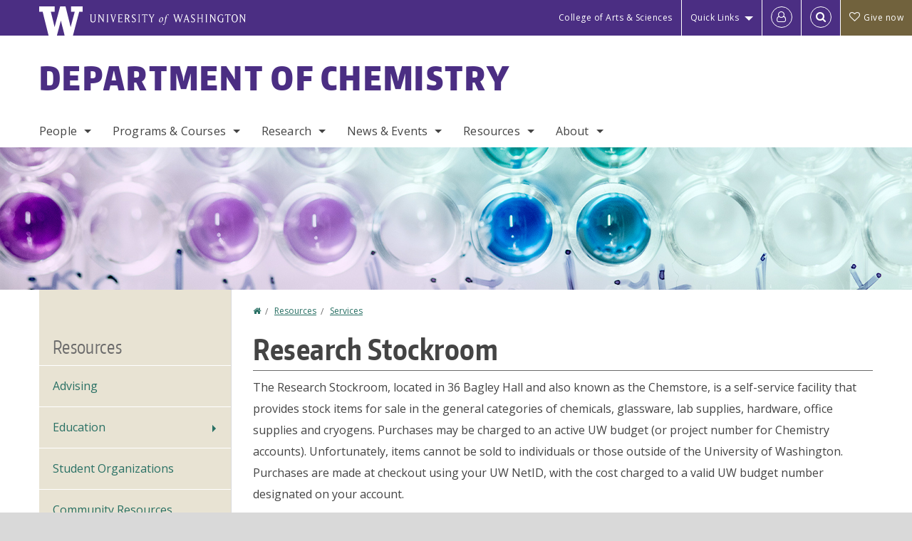

--- FILE ---
content_type: text/html; charset=UTF-8
request_url: https://chem.washington.edu/research-stockroom
body_size: 53671
content:
<!DOCTYPE html>
<html lang="en" dir="ltr">
  <head>
    <meta charset="utf-8" />
<script async src="https://www.googletagmanager.com/gtag/js?id=UA-25223004-42"></script>
<script>window.dataLayer = window.dataLayer || [];function gtag(){dataLayer.push(arguments)};gtag("js", new Date());gtag("set", "developer_id.dMDhkMT", true);gtag("config", "UA-25223004-42", {"groups":"default","anonymize_ip":true,"page_placeholder":"PLACEHOLDER_page_path","allow_ad_personalization_signals":false,"custom_map":{"dimension1":"root_menu_item"}});gtag("config", "G-D0VV0HPDTJ", {"groups":"default","page_placeholder":"PLACEHOLDER_page_location","allow_ad_personalization_signals":false});gtag("config", "G-SHNBKYT066", {"groups":"default","page_placeholder":"PLACEHOLDER_page_location","allow_ad_personalization_signals":false});gtag("event", "custom", {"root_menu_item":"Resources"});</script>
<meta name="description" content="The Research Stockroom, located in 36 Bagley Hall and also known as the Chemstore, is a self-service facility that provides stock items for sale in the general categories of chemicals, glassware, lab supplies, hardware, office supplies and cryogens. Purchases may be charged to an active UW budget (or project number for Chemistry accounts). Unfortunately, items cannot be sold to individuals or those outside of the University of Washington. Purchases are made at checkout using your UW NetID, with the cost charged to a valid UW budget number designated on your account." />
<link rel="canonical" href="https://chem.washington.edu/research-stockroom" />
<meta name="Generator" content="Drupal 10 (https://www.drupal.org)" />
<meta name="MobileOptimized" content="width" />
<meta name="HandheldFriendly" content="true" />
<meta name="viewport" content="width=device-width, initial-scale=1.0" />
<meta content="ie=edge, chrome=1" http-equiv="x-ua-compatible" />
<meta http-equiv="ImageToolbar" content="false" />
<link rel="icon" href="/themes/custom/uwflorin_foundation/favicon.ico" type="image/vnd.microsoft.icon" />
<script>window.a2a_config=window.a2a_config||{};a2a_config.callbacks=[];a2a_config.overlays=[];a2a_config.templates={};a2a_config.no_3p = 1;</script>

    <title>Research Stockroom | Department of Chemistry | University of Washington</title>
    <link rel="stylesheet" media="all" href="/sites/chem/files/css/css_kFspwnn667jgBI1QakYU-CKpuIR0a52VKyqVjqx_Q5U.css?delta=0&amp;language=en&amp;theme=uwflorin_foundation&amp;include=eJwti0EOhDAIAD9EypM2VOimEcG0sOrv1xgvk5nDEHM42YX0SmnDLWBx9VH9RJZGqQFyhnZbkUfupOVNmNcM2bDSFMij3VO3T_M0puhu-FWvpPDrckx8WDbnVPkDXpkvxA" />
<link rel="stylesheet" media="all" href="/sites/chem/files/css/css_vxQ817pRhrdI3_rgzb6OucGt97FiF14Zn1L3thVhIqY.css?delta=1&amp;language=en&amp;theme=uwflorin_foundation&amp;include=eJwti0EOhDAIAD9EypM2VOimEcG0sOrv1xgvk5nDEHM42YX0SmnDLWBx9VH9RJZGqQFyhnZbkUfupOVNmNcM2bDSFMij3VO3T_M0puhu-FWvpPDrckx8WDbnVPkDXpkvxA" />
<link rel="stylesheet" media="print" href="/sites/chem/files/css/css_roEZ7VbrLjBfFRKmBqA-8BISdWbeSsqEdyjyYOAJXYo.css?delta=2&amp;language=en&amp;theme=uwflorin_foundation&amp;include=eJwti0EOhDAIAD9EypM2VOimEcG0sOrv1xgvk5nDEHM42YX0SmnDLWBx9VH9RJZGqQFyhnZbkUfupOVNmNcM2bDSFMij3VO3T_M0puhu-FWvpPDrckx8WDbnVPkDXpkvxA" />
<link rel="stylesheet" media="all" href="/sites/chem/files/css/css_qZ8lsc0SBdVkYLAMiWlvRTLgM0geqRA4a8pknmXpfv0.css?delta=3&amp;language=en&amp;theme=uwflorin_foundation&amp;include=eJwti0EOhDAIAD9EypM2VOimEcG0sOrv1xgvk5nDEHM42YX0SmnDLWBx9VH9RJZGqQFyhnZbkUfupOVNmNcM2bDSFMij3VO3T_M0puhu-FWvpPDrckx8WDbnVPkDXpkvxA" />

    <script src="/core/assets/vendor/modernizr/modernizr.min.js?v=3.11.7"></script>

    <script type="application/ld+json">
      {
        "@context" : "https://schema.org",
        "@type" : "WebSite",
        "name" : "Department of Chemistry",
        "url" : "https://chem.washington.edu/"
      }
    </script>
  </head>
  <body class="lang-en section-research-stockroom header-size-large header-align-left heading-font-encodesans body-font-opensans color-teal accent-purple chemistry hide-text-formats front-no-max-width path-node node--type-page">
  <a href="#main-content" class="visually-hidden focusable skip-link">
    Skip to main content
  </a>
  
    <div class="dialog-off-canvas-main-canvas" data-off-canvas-main-canvas>
    
<div class="off-canvas-wrap" data-offcanvas>
  <div class="inner-wrap page ">
    <aside class="left-off-canvas-menu" role="complementary">
      
    </aside>

    <aside class="right-off-canvas-menu" role="complementary">
      
    </aside>

      
      <header class="l-header" role="banner" aria-label="Site header">

        <section id="uw-bar" role="complementary" aria-label="University of Washington links">
          <div class="row">
            <div class="column">
              <a href="https://www.washington.edu" class="uw-link">
              <div class="w-logo"><svg id="W_Logo" data-name="W Logo" xmlns="http://www.w3.org/2000/svg" viewBox="0 0 120.29 80.88" aria-labelledby="W_Title" role="img"><title id="W_Title">Washington</title><path d="M88.27,0V14.58H98.52L87.08,57.19,72.87,0H58.06L42.68,57.19,32.15,14.58H42.82V0H0V14.58H9.49s16.36,65.51,16.57,66.3H49L60,39.17c6.83,27.31,6.49,25.58,10.43,41.72h23c0.2-.78,17.43-66.3,17.43-66.3h9.41V0h-32Z" fill="#fff"/></svg></div>
              <div class="university-wordmark show-for-medium-up"><svg id="UW" data-name="University of Washington" xmlns="http://www.w3.org/2000/svg" viewBox="0 0 207.59 13.98" aria-labelledby="UW_Title" role="img"><title id="UW_Title">University of Washington</title><path d="M202.28,10.91V3.2l5.35,8.6h0.53V2.4L209,1.51h-2.69l0.89,0.89V8.94l-4.64-7.43h-2.13l0.87,0.89v8.52l-0.87.89h2.69Zm-8,.33c-2.06,0-2.77-2.46-2.77-4.59s0.72-4.59,2.77-4.59,2.79,2.46,2.79,4.59-0.72,4.59-2.79,4.59M190.2,6.66c0,2.62,1.48,5.37,4.12,5.37s4.13-2.76,4.13-5.37S197,1.28,194.32,1.28,190.2,4,190.2,6.66M185.55,11V2.28h2l1.1,1.1V1.51h-7.24V3.38l1.12-1.1h1.94V11l-0.8.82h2.76Zm-7.62-3.86v3.31a2.22,2.22,0,0,1-1.69.73c-2.28,0-3.44-2.3-3.44-4.52s1.45-4.52,3.44-4.52a1.57,1.57,0,0,1,1.26.49l1.13,1.12V2a4.6,4.6,0,0,0-2.39-.59,5,5,0,0,0-4.78,5.29c0,2.72,2,5.29,4.78,5.29a4.49,4.49,0,0,0,2.83-.75V7.13l0.8-.82h-2.76Zm-15.26,3.79V3.2l5.42,8.61h0.46V2.4l0.89-.89h-2.69l0.89,0.89V8.94L163,1.51h-2.13l0.87,0.89v8.52l-0.87.89h2.69Zm-7.38-9.4,0.82,0.82V11l-0.82.82h2.77L157.23,11V2.33l0.82-.82h-2.77Zm-9.14,5.13h4.33V11l-0.82.82h2.78L151.6,11V2.33l0.82-.82h-2.78l0.82,0.82V5.87h-4.33V2.33L147,1.51H144.2L145,2.33V11l-0.8.82H147L146.14,11V6.64Zm-4.64,2.3a2.28,2.28,0,0,0-1-2l-2.09-1.52a2.43,2.43,0,0,1-1.14-1.76,1.45,1.45,0,0,1,1.48-1.46,5.94,5.94,0,0,1,.66.12l0.91,1,1-1.43-2-.38a1.63,1.63,0,0,0-.49-0.05A2.59,2.59,0,0,0,136.17,4a3,3,0,0,0,1.33,2.36l2.11,1.52a1.75,1.75,0,0,1,.73,1.5,1.7,1.7,0,0,1-1.71,1.82,1.73,1.73,0,0,1-.72-0.14l-1-1.15-0.89,1.61,2,0.38a3.5,3.5,0,0,0,.61.07,3,3,0,0,0,2.86-3M130,3.8l1.41,4.26h-2.88ZM127.5,11l0.75-2.18h3.4L132.37,11l-0.8.8h2.91L133.66,11l-3.21-9.46h-0.52L126.66,11l-0.84.84h2.48Zm-10.95.8,2.36-7.45,2.29,7.45h0.52l3-9.47,0.84-.82h-2.48l0.8,0.8-2.18,7.12-2.11-7.12,0.8-.8h-2.91l0.82,0.82L118.49,3l-2,6.42-2.11-7.12,0.8-.8h-2.91l0.84,0.82L116,11.8h0.52ZM101.3,5.63L100.9,6l0,0.14h1.2c-0.19,1.31-.36,2.44-0.64,4.26-0.39,2.71-.72,3.67-1,3.9a0.53,0.53,0,0,1-.36.13,2,2,0,0,1-.64-0.22,0.34,0.34,0,0,0-.41.1,0.88,0.88,0,0,0-.25.49,0.58,0.58,0,0,0,.62.43,2.44,2.44,0,0,0,1.59-1c0.49-.61,1.16-2,1.72-5.29,0.1-.61.22-1.22,0.46-2.81L104.74,6l0.32-.38h-1.71c0.43-2.68.8-3.49,1.42-3.49a1.57,1.57,0,0,1,1.12.48,0.29,0.29,0,0,0,.41,0,0.86,0.86,0,0,0,.29-0.54,0.79,0.79,0,0,0-.87-0.61,3.22,3.22,0,0,0-2.33,1.22,6.55,6.55,0,0,0-1.15,3H101.3Zm-6.52,3.8c0-2.15,1.09-3.31,1.54-3.49a1.35,1.35,0,0,1,.48-0.12c0.72,0,1.14.55,1.14,1.67,0,1.88-1,3.59-1.57,3.8a1.43,1.43,0,0,1-.45.1c-0.81,0-1.15-.87-1.15-2m2.48-4.15a3.45,3.45,0,0,0-1.57.52,4.54,4.54,0,0,0-2.09,4,1.89,1.89,0,0,0,1.83,2.15,3.73,3.73,0,0,0,2.16-1A5.2,5.2,0,0,0,99.11,7.3a1.78,1.78,0,0,0-1.86-2m-16.8-3L83.05,7v4l-0.82.82H85L84.19,11V7l2.65-4.68,0.86-.84H85.15l0.8,0.8L83.78,6.17,81.73,2.31l0.8-.8H79.61ZM75,11V2.28h2l1.1,1.1V1.51H70.84V3.38L72,2.28h1.94V11l-0.8.82h2.76ZM65.69,1.51l0.82,0.82V11l-0.82.82h2.78L67.64,11V2.33l0.82-.82H65.69Zm-3,7.43a2.28,2.28,0,0,0-1-2L59.65,5.45a2.42,2.42,0,0,1-1.13-1.76A1.45,1.45,0,0,1,60,2.23a5.89,5.89,0,0,1,.66.12l0.91,1,1-1.43-2-.38A1.61,1.61,0,0,0,60,1.46,2.59,2.59,0,0,0,57.38,4a3,3,0,0,0,1.33,2.36l2.11,1.52a1.75,1.75,0,0,1,.73,1.5,1.7,1.7,0,0,1-1.71,1.82A1.72,1.72,0,0,1,59.13,11l-1-1.15-0.89,1.61,2,0.38a3.5,3.5,0,0,0,.61.07,3,3,0,0,0,2.86-3M49.48,2.28h1.26a2,2,0,0,1,2,2.06,1.93,1.93,0,0,1-2,1.9H49.48v-4Zm0,8.71V7H51l2.49,4.8h1.71L54.43,11l-2.3-4.22a2.7,2.7,0,0,0,1.94-2.41,3.08,3.08,0,0,0-3.33-2.84H47.54l0.8,0.82V11l-0.8.82H50.3Zm-4.62.82V9.92L43.76,11H40.63V6.71H43l0.82,0.82V5.12L43,5.94H40.63V2.28h3.12l1.1,1.1V1.51H38.7l0.8,0.82V11l-0.8.82h6.16ZM31.51,1.51H28.59l0.84,0.82,2.9,9.47h0.52l3-9.47,0.84-.82H34.19L35,2.31,32.82,9.43,30.7,2.31Zm-8,0,0.82,0.82V11l-0.82.82h2.77L25.47,11V2.33l0.82-.82H23.51Zm-9.58,9.4V3.2l5.52,8.6h0.36V2.4l0.89-.89H18L18.91,2.4V8.94L14.27,1.51H12.14L13,2.4v8.52l-0.87.89h2.69ZM2.35,9a3.07,3.07,0,0,0,3.19,3A3.21,3.21,0,0,0,8.87,9V2.4l0.87-.89H7.06L7.95,2.4V9a2.11,2.11,0,0,1-2.13,2.13A2.21,2.21,0,0,1,3.55,9V2.4l0.89-.89h-3L2.35,2.4V9Z" transform="translate(-1.46 -1.28)" fill="#fff"/></svg></div>
              </a>
            </div>
          </div>
          <div class="right-buttons">
            <a href="https://artsci.washington.edu" class="artsci-link show-for-medium-up">College of Arts &amp; Sciences</a>
                                  
        <h2 class="block-title visually-hidden" id="block-quicklinks-menu">Quick links</h2>
  <button href="#" data-dropdown="quick-links-menu-links" data-options="is_hover:true" aria-controls="quick-links-menu-links" aria-expanded="false" aria-haspopup="true" class="header-dropdown-button show-for-large-up">Quick Links</button>
        
              <ul region="quick_links" class="f-dropdown show-for-large-up" role="menu" data-dropdown-content="" aria-hidden="true" id="quick-links-menu-links">
              <li>
        <a href="/support-us" title="" tabindex="-1" data-drupal-link-system-path="node/691">Make a Gift</a>
              </li>
          <li>
        <a href="https://uw.edu/directory" title="" tabindex="-1">Directories</a>
              </li>
          <li>
        <a href="https://uw.edu/maps" title="" tabindex="-1">Maps</a>
              </li>
          <li>
        <a href="https://my.uw.edu" title="" tabindex="-1">MyUW</a>
              </li>
        </ul>
  


  
  
                                                          
        <h2 class="block-title visually-hidden" id="block-uwflorin-foundation-account-menu-menu">User account menu</h2>
      <div id="block-samlauthstatus" class="block-samlauthstatus block">
      <a href="/saml/login?destination=/research-stockroom" title="UWNetID Login" class="samlauth-login-link" aria-label="Log in">
        <span class="fa fa-user-o fa-fw" aria-hidden="true" />
      </a>
    </div>
  
  
                                              <div class="header-button">
  <a href="#" aria-controls="search-field" aria-expanded="false" id="search-toggle">Search</a>
  <div id="search-field" role="search" aria-hidden="true">
    <section class="flexible-google-cse-search-form block-flexiblegooglecustomsearchblock block" data-drupal-selector="flexible-google-cse-search-form" id="block-flexiblegooglecustomsearchblock">

                  
        <h2  class="block-title visually-hidden"></h2>
      

      
                  <form region="search" action="/search/google/" method="get" id="flexible-google-cse-search-form" accept-charset="UTF-8">
  <div class="js-form-item form-item js-form-type-textfield form-item-key-word js-form-item-key-word">
      <label for="edit-key-word">Search</label>
        <input placeholder="" data-drupal-selector="edit-key-word" type="text" id="edit-key-word" name="key-word" value="" size="15" maxlength="128" class="form-text" />

        </div>
<input data-drupal-selector="edit-searchbutton" type="submit" id="edit-searchbutton" value="Search" class="button js-form-submit form-submit" />

</form>

        
        
    </section>
  </div>
</div>
  
                                      <a href="/support-us" class="giving-link" id="giving-link-header"><span class='fa fa-heart-o'>&nbsp;</span>Give now</a>
                      </div>
        </section>

        
                  <div class="l-header-region row small-collapse">
            <div class="large-12 columns">
                    <div>
        
              
  <h2 class="block-title visually-hidden" id="block-uwflorin-foundation-main-menu-menu">Main menu</h2>
  

        

  <div class="contain-to-grid">
    <nav class="top-bar" data-topbar data-options="mobile_show_parent_link:true" role="navigation" aria-label="Main menu">
      <ul class="title-area">
        <li class="name">
          <h1 id="site-name"><a href="/" title="Department of Chemistry Home">Department of Chemistry</a></h1>
        </li>
        <li class="toggle-topbar menu-icon">
          <a href="#"><span>Menu</span></a>
        </li>
      </ul>
      <section class="top-bar-section">
                <ul  region="header" class="menu nav-bar main-nav" id="main-menu">
                                                                        <li class="has-dropdown first">
        <a href="/people" data-drupal-link-system-path="node/1183">People</a>
                                          <ul  region="header" class="menu nav-bar main-nav dropdown" id="main-menu">
                                                                          <li class="leaf first">
        <a href="/people" title="" data-drupal-link-system-path="node/1183">Full Directory</a>
              </li>
                                                        <li class="has-dropdown">
        <a href="/people/faculty" title="" data-drupal-link-system-path="node/1184">Faculty</a>
                                          <ul  region="header" class="menu nav-bar main-nav dropdown" id="main-menu">
                                                                          <li class="leaf first">
        <a href="/people/faculty" title="" data-drupal-link-system-path="node/1184">Department Faculty</a>
              </li>
                                                        <li class="leaf">
        <a href="/people/adjuncts-affiliates" title="" data-drupal-link-system-path="node/1185">Adjuncts &amp; Affiliates</a>
              </li>
                                                        <li class="leaf">
        <a href="/people/emeriti" title="" data-drupal-link-system-path="node/1186">Emeriti Faculty</a>
              </li>
                                                                      <li class="leaf last">
        <a href="/people/in-memoriam" title="" data-drupal-link-system-path="node/1187">In Memoriam</a>
              </li>
      </ul>
  
              </li>
                                                        <li class="leaf">
        <a href="/people/postdoc" title="" data-drupal-link-system-path="node/1188">Postdoctoral Scholars</a>
              </li>
                                                        <li class="leaf">
        <a href="/people/staff" title="" data-drupal-link-system-path="node/1189">Staff</a>
              </li>
                                                        <li class="leaf">
        <a href="/people/visitor" title="" data-drupal-link-system-path="node/1190">Visitors</a>
              </li>
                                                                      <li class="has-dropdown last">
        <a href="/alumni" data-drupal-link-system-path="node/700">Alumni</a>
                                          <ul  region="header" class="menu nav-bar main-nav dropdown" id="main-menu">
                                                                          <li class="leaf first">
        <a href="/alumni" title="" data-drupal-link-system-path="node/700">Alumni News</a>
              </li>
                                                                      <li class="leaf last">
        <a href="/alumni-update" data-drupal-link-system-path="webform/alumni_update">Submit an Update</a>
              </li>
      </ul>
  
              </li>
      </ul>
  
              </li>
                                                        <li class="has-dropdown">
        <a href="/programs-courses" data-drupal-link-system-path="node/689">Programs &amp; Courses</a>
                                          <ul  region="header" class="menu nav-bar main-nav dropdown" id="main-menu">
                                                                          <li class="has-dropdown first">
        <a href="/undergraduate-programs" data-drupal-link-system-path="node/693">Undergraduate</a>
                                          <ul  region="header" class="menu nav-bar main-nav dropdown" id="main-menu">
                                                                          <li class="leaf first">
        <a href="/advising-academic-support" title="" data-drupal-link-system-path="node/696">Advising &amp; Academic Support</a>
              </li>
                                                        <li class="leaf">
        <a href="/undergraduate-admissions-information-and-pathways" data-drupal-link-system-path="node/802">Admissions</a>
              </li>
                                                        <li class="leaf">
        <a href="/major-minor-requirements" data-drupal-link-system-path="node/805">Major &amp; Minor Requirements</a>
              </li>
                                                        <li class="leaf">
        <a href="/graduation-information" data-drupal-link-system-path="node/791">Graduation Information</a>
              </li>
                                                        <li class="leaf">
        <a href="/registration-and-course-selection" data-drupal-link-system-path="node/788">Registration &amp; Course Selection</a>
              </li>
                                                        <li class="leaf">
        <a href="/undergraduate-resources-opportunities" data-drupal-link-system-path="node/789">Resources &amp; Opportunities</a>
              </li>
                                                        <li class="leaf">
        <a href="/research-and-careers" data-drupal-link-system-path="node/790">Research &amp; Careers</a>
              </li>
                                                                      <li class="leaf last">
        <a href="/catalyze-your-success-learning-strategies-students" data-drupal-link-system-path="node/865">Learning Strategies</a>
              </li>
      </ul>
  
              </li>
                                                        <li class="has-dropdown">
        <a href="/graduate-programs" data-drupal-link-system-path="node/694">Graduate</a>
                                          <ul  region="header" class="menu nav-bar main-nav dropdown" id="main-menu">
                                                                          <li class="leaf first">
        <a href="/graduate-admissions" data-drupal-link-system-path="node/834">Admissions</a>
              </li>
                                                        <li class="leaf">
        <a href="/ms-applied-chemical-science-and-technology-msacst" data-drupal-link-system-path="node/839">Master&#039;s Program</a>
              </li>
                                                        <li class="leaf">
        <a href="/phd-chemistry" data-drupal-link-system-path="node/842">Ph.D. Program</a>
              </li>
                                                                      <li class="leaf last">
        <a href="/graduate-student-community" data-drupal-link-system-path="node/837">Student Community</a>
              </li>
      </ul>
  
              </li>
                                                        <li class="has-dropdown">
        <a href="/courses" title="" data-drupal-link-system-path="courses">Courses</a>
                                          <ul  region="header" class="menu nav-bar main-nav dropdown" id="main-menu">
                                                                          <li class="leaf first">
        <a href="/courses" title="" data-drupal-link-system-path="courses">Upcoming Courses</a>
              </li>
                                                        <li class="leaf">
        <a href="/course-materials-syllabi" data-drupal-link-system-path="node/815">Course Materials &amp; Syllabi</a>
              </li>
                                                        <li class="leaf">
        <a href="/choosing-introductory-courses" title="" data-drupal-link-system-path="node/793">Choosing Introductory Courses</a>
              </li>
                                                        <li class="leaf">
        <a href="/choosing-organic-courses" title="" data-drupal-link-system-path="node/794">Choosing Organic Courses</a>
              </li>
                                                        <li class="leaf">
        <a href="/choosing-advanced-electives" title="" data-drupal-link-system-path="node/809">Choosing Advanced Electives</a>
              </li>
                                                        <li class="leaf">
        <a href="/duplication-guidelines" data-drupal-link-system-path="node/816">Duplication Guidelines</a>
              </li>
                                                        <li class="leaf">
        <a href="/add-or-drop-class-and-non-matriculated-enrollment" title="" data-drupal-link-system-path="node/795">Add/Drop Class</a>
              </li>
                                                                      <li class="leaf last">
        <a href="/lab-information" data-drupal-link-system-path="node/817">Lab Information</a>
              </li>
      </ul>
  
              </li>
                                                        <li class="leaf">
        <a href="/1xx-series-introductory-chemistry" data-drupal-link-system-path="node/820">1xx Series: Introductory Chemistry</a>
              </li>
                                                                      <li class="leaf last">
        <a href="/2xx-series-organic-chemistry" data-drupal-link-system-path="node/821">2xx/3xx Series: Organic Chemistry</a>
              </li>
      </ul>
  
              </li>
                                                        <li class="has-dropdown">
        <a href="/research" data-drupal-link-system-path="node/705">Research</a>
                                          <ul  region="header" class="menu nav-bar main-nav dropdown" id="main-menu">
                                                                          <li class="leaf first">
        <a href="/research" title="" data-drupal-link-system-path="node/705">Research Areas</a>
              </li>
                                                        <li class="leaf">
        <a href="/centers-institutes" data-drupal-link-system-path="node/712">Centers &amp; Institutes</a>
              </li>
                                                        <li class="leaf">
        <a href="/computing-resources-research" data-drupal-link-system-path="node/771">Computing Resources</a>
              </li>
                                                        <li class="leaf">
        <a href="/training-opportunities" data-drupal-link-system-path="node/711">Training Opportunities</a>
              </li>
                                                                      <li class="leaf last">
        <a href="/news/research" title="" data-drupal-link-system-path="taxonomy/term/17">Research News</a>
              </li>
      </ul>
  
              </li>
                                                        <li class="has-dropdown">
        <a href="/news" title="" data-drupal-link-system-path="news">News &amp; Events</a>
                                          <ul  region="header" class="menu nav-bar main-nav dropdown" id="main-menu">
                                                                          <li class="leaf first">
        <a href="/news/recent" title="" data-drupal-link-system-path="news/recent">Recent News</a>
              </li>
                                                        <li class="leaf">
        <a href="/newsletter" data-drupal-link-system-path="node/699">Newsletter</a>
              </li>
                                                        <li class="leaf">
        <a href="/calendar" data-drupal-link-system-path="calendar">Calendar</a>
              </li>
                                                                      <li class="leaf last">
        <a href="/endowed-lectures" data-drupal-link-system-path="node/877">Endowed Lectures</a>
              </li>
      </ul>
  
              </li>
                                                                      <li class="has-dropdown active-trail">
        <a href="/resources" data-drupal-link-system-path="node/690">Resources</a>
                                          <ul  region="header" class="menu nav-bar main-nav dropdown" id="main-menu">
                                                                          <li class="leaf first">
        <a href="/advising-academic-support" data-drupal-link-system-path="node/696">Advising</a>
              </li>
                                                        <li class="has-dropdown">
        <a href="/education" data-drupal-link-system-path="node/1325">Education</a>
                                          <ul  region="header" class="menu nav-bar main-nav dropdown" id="main-menu">
                                                                          <li class="leaf first">
        <a href="/study-centers" data-drupal-link-system-path="node/716">Study Centers</a>
              </li>
                                                        <li class="leaf">
        <a href="/teaching-learning" data-drupal-link-system-path="node/856">Teaching &amp; Learning</a>
              </li>
                                                                      <li class="leaf last">
        <a href="/lecture-demos/lecture-demonstrations" title="" data-drupal-link-system-path="node/1034">Lecture Demos</a>
              </li>
      </ul>
  
              </li>
                                                        <li class="leaf">
        <a href="/campus-community-and-student-organizations" data-drupal-link-system-path="node/710">Student Organizations</a>
              </li>
                                                        <li class="leaf">
        <a href="/community-resources" data-drupal-link-system-path="node/855">Community Resources</a>
              </li>
                                                        <li class="has-dropdown">
        <a href="/facilities" data-drupal-link-system-path="node/698">Facilities</a>
                                          <ul  region="header" class="menu nav-bar main-nav dropdown" id="main-menu">
                                                                          <li class="leaf first">
        <a href="/facilities/nmr" data-drupal-link-system-path="node/969">NMR</a>
              </li>
                                                        <li class="leaf">
        <a href="/facilities/mass-spectrometry-facility" data-drupal-link-system-path="node/970">Mass Spectrometry</a>
              </li>
                                                        <li class="leaf">
        <a href="/facilities/core-instrumentation" data-drupal-link-system-path="node/971">Core Instrumentation</a>
              </li>
                                                        <li class="leaf">
        <a href="/facilities/x-ray-crystallography" data-drupal-link-system-path="node/967">X-Ray Crystallography</a>
              </li>
                                                        <li class="leaf">
        <a href="/facilities/photonics-research-center" data-drupal-link-system-path="node/968">Photonics Research Center</a>
              </li>
                                                                      <li class="leaf last">
        <a href="https://pluto.chem.washington.edu/InstrumentRes/ReservationHome.aspx" title="">Instrument Reservations</a>
              </li>
      </ul>
  
              </li>
                                                                      <li class="has-dropdown active-trail">
        <a href="/services" data-drupal-link-system-path="node/714">Services</a>
                                          <ul  region="header" class="menu nav-bar main-nav dropdown" id="main-menu">
                                                                                        <li class="leaf first active-trail">
        <a href="/research-stockroom" title="" data-drupal-link-system-path="node/724" class="is-active" aria-current="page">Research Stockroom</a>
              </li>
                                                        <li class="leaf">
        <a href="/computing-support" data-drupal-link-system-path="node/773">Computing Support</a>
              </li>
                                                        <li class="leaf">
        <a href="/electronics-shop" data-drupal-link-system-path="node/764">Electronics Shop</a>
              </li>
                                                                      <li class="leaf last">
        <a href="/machine-shop" data-drupal-link-system-path="node/770">Machine Shop</a>
              </li>
      </ul>
  
              </li>
                                                        <li class="has-dropdown">
        <a href="/health-and-safety" data-drupal-link-system-path="node/713">Health &amp; Safety</a>
                                          <ul  region="header" class="menu nav-bar main-nav dropdown" id="main-menu">
                                                                          <li class="leaf first">
        <a href="/guidelines-conducting-research-during-safe-start" title="" data-drupal-link-system-path="node/735">COVID-19 Guidelines</a>
              </li>
                                                        <li class="leaf">
        <a href="/accident-reporting-and-prevention" data-drupal-link-system-path="node/797">Accident Reporting &amp; Prevention</a>
              </li>
                                                        <li class="leaf">
        <a href="/buildings-and-labs" data-drupal-link-system-path="node/798">Buildings &amp; Labs</a>
              </li>
                                                        <li class="leaf">
        <a href="https://pluto.chem.washington.edu/webchemDB2/Default.aspx" title="">Chemical Database</a>
              </li>
                                                                      <li class="leaf last">
        <a href="/safety-orientation-new-employees" data-drupal-link-system-path="node/759">New Employee Safety Orientation</a>
              </li>
      </ul>
  
              </li>
                                                                      <li class="has-dropdown last">
        <a href="/departmental-users" data-drupal-link-system-path="node/715">Departmental Users</a>
                                          <ul  region="header" class="menu nav-bar main-nav dropdown" id="main-menu">
                                                                          <li class="leaf first">
        <a href="/policies-procedures" data-drupal-link-system-path="node/717">Policies &amp; Procedures</a>
              </li>
                                                        <li class="leaf">
        <a href="/purchasing-accounting" data-drupal-link-system-path="node/718">Purchasing &amp; Accounting</a>
              </li>
                                                        <li class="leaf">
        <a href="/proposal-preparation" data-drupal-link-system-path="node/740">Proposal Preparation</a>
              </li>
                                                        <li class="leaf">
        <a href="/information-instructors" data-drupal-link-system-path="node/725">Instructor Information</a>
              </li>
                                                        <li class="leaf">
        <a href="/ta-information" data-drupal-link-system-path="node/726">TA Information</a>
              </li>
                                                        <li class="leaf">
        <a href="/internal-resources" data-drupal-link-system-path="node/727">Internal Resources</a>
              </li>
                                                        <li class="leaf">
        <a href="/faculty-meetings-agenda-and-minutes" data-drupal-link-system-path="node/1230">Faculty Meetings: Agenda &amp; Minutes</a>
              </li>
                                                                      <li class="leaf last">
        <a href="https://uwnetid.sharepoint.com/sites/chemistry-dept/SitePages/Department-of-Chemistry.aspx">Chemistry Sharepoint</a>
              </li>
      </ul>
  
              </li>
      </ul>
  
              </li>
                                                                      <li class="has-dropdown last">
        <a href="/about" data-drupal-link-system-path="node/688">About</a>
                                          <ul  region="header" class="menu nav-bar main-nav dropdown" id="main-menu">
                                                                          <li class="leaf first">
        <a href="/about" title="" data-drupal-link-system-path="node/688">Department Profile</a>
              </li>
                                                        <li class="leaf">
        <a href="/diversity-equity-inclusion-chemistry" data-drupal-link-system-path="node/706">Inclusive Chemistry</a>
              </li>
                                                        <li class="leaf">
        <a href="/employment" data-drupal-link-system-path="node/708">Employment</a>
              </li>
                                                        <li class="leaf">
        <a href="/stay-connected" data-drupal-link-system-path="node/692">Stay Connected</a>
              </li>
                                                        <li class="leaf">
        <a href="/support-us" data-drupal-link-system-path="node/691">Support Us</a>
              </li>
                                                                      <li class="leaf last">
        <a href="/contact-us" data-drupal-link-system-path="node/704">Contact Us</a>
              </li>
      </ul>
  
              </li>
      </ul>
  
                  
              <ul id="secondary-menu" class="f-dropdown hide-for-large-up" role="menu" data-dropdown-content="" aria-hidden="true">
              <li>
        <a href="/support-us" title="" tabindex="-1" data-drupal-link-system-path="node/691">Make a Gift</a>
              </li>
          <li>
        <a href="https://uw.edu/directory" title="" tabindex="-1">Directories</a>
              </li>
          <li>
        <a href="https://uw.edu/maps" title="" tabindex="-1">Maps</a>
              </li>
          <li>
        <a href="https://my.uw.edu" title="" tabindex="-1">MyUW</a>
              </li>
        </ul>
  


                      </section>
    </nav>
  </div>


  
  
      </div>
  
            </div>
          </div>
        
        <!-- Configurable background image for banner -->
                  <div class="banner-image" style="background-image: url('/sites/chem/files/chemistry-internal-banner.jpg')"></div>
        
      </header>

      <div class="row">
                              </div>

      
      
      <main id="main" class="row l-main" role="main">
        <div class="large-9 large-push-3 main columns">
                    <a id="main-content"></a>
                    <section>
                                <div>
        <div data-drupal-messages-fallback class="hidden"></div>
<section id="block-uwflorin-foundation-breadcrumbs" class="block-uwflorin-foundation-breadcrumbs block">
  
  
    

  
            <nav role="navigation" aria-labelledby="system-breadcrumb">
    <h2 id="system-breadcrumb" class="visually-hidden">You are here</h2>
    <ul class="breadcrumbs">
          <li>
                  <a href="/">Home</a>
              </li>
          <li>
                  <a href="/resources">Resources</a>
              </li>
          <li>
                  <a href="/services">Services</a>
              </li>
        </ul>
  </nav>

    
    
  </section>
<section id="block-uwflorin-foundation-page-title" class="block-uwflorin-foundation-page-title block">
  
  
    

  
          
  <h1><span class="field-wrapper">Research Stockroom</span>
</h1>


    
    
  </section>
<section id="block-uwflorin-foundation-content" class="block-uwflorin-foundation-content block">
  
  
    

  
          

<article id="node-724" >

  
    

  
  
    <div class="view-mode-full">
    <div class="field-wrapper body field field-node--body field-name-body field-type-text-with-summary field-label-hidden">
    <div class="field-items">
          <div class="field-item"><p>The Research Stockroom, located in 36 Bagley Hall and also known as the Chemstore, is a self-service facility that provides stock items for sale in the general categories of chemicals, glassware, lab supplies, hardware, office supplies and cryogens. Purchases may be charged to an active UW budget (or project number for Chemistry accounts). Unfortunately, items cannot be sold to individuals or those outside of the University of Washington. Purchases are made at checkout using your UW NetID, with the cost charged to a valid UW budget number designated on your account.</p>

<p><strong>Looking for the Undergraduate stockroom or need to submit an absence for a course? - <a href="https://chem.washington.edu/undergraduate-stockroom" title="undergraduate stockroom">click here</a></strong></p>

<h2>Hours</h2>

<p>The Chemstore is <strong>open Monday through Friday, 9:00 am-12:00 pm and 1:00-4:30 pm</strong>, except on UW holidays, when the Chemstore will be closed along with the rest of the Department and University.</p>

<h2>Establishing An Account</h2>

<p>Accounts are managed by Chemistry Purchasing &amp; Accounting staff. To set up a new account or to add a budget to an existing account, please fill out the <a href="https://pluto.chem.washington.edu/UWConnect/RequestAccount/RequestAccount.aspx">online Budget Request Form</a> (requires NetID). You will need a valid UW budget number (and/or a Chemistry project number), principal investigator name, department.</p>

<h2>Other Important Information</h2>

<h3>Cyanide</h3>

<p>You can<span>&nbsp;</span><a href="https://pluto.chem.washington.edu/ChemRequest/">request cyanide online</a><span>&nbsp;</span>after reviewing the Department's<span> </span><a href="/cyanide-policy">policy on cyanide use for research</a>.&nbsp;</p>

<h3>Ethanol</h3>

<p>Ethanol sales are limited to Chemistry personnel and budgets ONLY.&nbsp; Sales require a permit and authorized signature.</p>

<h3>Liquid Nitrogen</h3>

<p>Customers are NOT allowed to fill from the large liquid nitrogen tanks unless trained and approved. See the Research Storeroom Manager.</p>

<h3>Shipping&nbsp;</h3>

<p><span>All shipping outbound from the Department, regardless of contents,&nbsp;<strong>MUST</strong>&nbsp;be approved by the Storeroom Manager.&nbsp; For any shipping that includes chemicals, please provide the stockroom Manager with the pertinent&nbsp;MSDS paperwork in addition&nbsp;to the shipping request forms below.</span><br>
<a href="/sites/chem/files/documents/facilities/fedexshippingrequest.docx" rel="noopener noreferrer" target="_blank">FedEx Shipping Request Form (DOCX)</a><span>&nbsp;</span>(Word doc 13KB)<br>
<a href="/sites/chem/files/documents/facilities/upsshippingrequest.docx" rel="noopener noreferrer" target="_blank">UPS Shipping Request Form (DOCX)</a><span>&nbsp;</span>(Word doc 13KB)</p>

<p>Outbound packages must be processed before noon.</p>

<h3>Safety Policies</h3>

<ul type="disc">
	<li><strong>Lab Gloves</strong><span>&nbsp;</span>– Lab gloves must be removed before entering the Storeroom</li>
	<li><strong>Secondary Containment<span>&nbsp;</span></strong>– Chemicals, purchased in a 2.5 liter or larger container, require the use of an authorized safety carrier or secondary containment as required by Environmental Heath &amp; Safety.</li>
	<li><strong>Cylinders</strong><span>&nbsp;</span>– Empty cylinders require cylinder caps PRIOR to being returned to the cylinder shed</li>
	<li><strong>Safe Start Guidelines</strong> - Review and understand the <a href="https://chem.washington.edu/guidelines-conducting-research-during-safe-start#_Toc40859554">protocols</a>.</li>
</ul>

<h3>Bulk Chemicals</h3>

<p>The stockroom manages bulk chemicals (nitrogen, dry ice, solvents) and the lab nitrogen gas system.&nbsp; Pricing is available through the checkout terminal in the stockroom, and <a data-entity-substitution="canonical" data-entity-type="node" data-entity-uuid="6e2b09f5-5d59-459b-9701-606d0757f7f2" href="/bulk-chemical-pricing">duplicated here for reference</a>.</p>

<h3 id="h11skd9ftzsnwe5is0y1ct481p9q1jf">Contact</h3>

<p>Lochlan Hickok, Stockroom Manager<br>
36 Bagley Hall<br>
Box 351700<br>
Seattle, WA&nbsp; 98195-1700<br>
206.543.1624<br>
<a href="mailto:chemstore@chem.washington.edu">chemstore@chem.washington.edu</a></p>
</div>
      </div>
</div>

  </div>

  
  
  
</article>


    
    
  </section>
<section id="block-addtoanybuttons" class="block-addtoanybuttons block">
  
  
    

  
          <span class="a2a_kit a2a_kit_size_16 addtoany_list" data-a2a-url="https://chem.washington.edu/research-stockroom" data-a2a-title="Research Stockroom"><a class="a2a_dd addtoany_share" href="https://www.addtoany.com/share#url=https%3A%2F%2Fchem.washington.edu%2Fresearch-stockroom&amp;title=Research%20Stockroom"><span class="fa fa-share-square-o" aria-hidden="true"></span> Share

              </a></span>
    
    
  </section>

      </div>
  
                      </section>
        </div>
                  <aside role="complementary" aria-label="Sidebar 1" id="sidebar-first" class="large-3 large-pull-9 sidebar-first columns sidebar ">
                  <div>
        <nav role="navigation" aria-labelledby="block-submenu-menu" id="block-submenu" class="block-submenu block menu-block">
      
  <h2 class="block-title" id="block-submenu-menu"><a href="/resources" class="menu-item--active-trail" data-drupal-link-system-path="node/690">Resources</a></h2>
  

        

          <ul  region="sidebar_first" class="menu nav-bar main-nav" id="main-menu">
                                                                                <li class="first">
        <a href="/advising-academic-support" data-drupal-link-system-path="node/696">Advising</a>
              </li>
                                                                                  <li class="collapsed">
        <a href="/education" data-drupal-link-system-path="node/1325">Education</a>
              </li>
                                                                <li>
        <a href="/campus-community-and-student-organizations" data-drupal-link-system-path="node/710">Student Organizations</a>
              </li>
                                                                <li>
        <a href="/community-resources" data-drupal-link-system-path="node/855">Community Resources</a>
              </li>
                                                                                  <li class="collapsed">
        <a href="/facilities" data-drupal-link-system-path="node/698">Facilities</a>
              </li>
                                                                              <li class="has-flyout active-trail">
        <a href="/services" data-drupal-link-system-path="node/714">Services</a>
                                          <ul  region="sidebar_first" class="menu nav-bar main-nav flyout" id="main-menu">
                                                                                                <li class="first active-trail">
        <a href="/research-stockroom" title="" data-drupal-link-system-path="node/724" class="is-active" aria-current="page">Research Stockroom</a>
              </li>
                                                                                  <li class="collapsed">
        <a href="/computing-support" data-drupal-link-system-path="node/773">Computing Support</a>
              </li>
                                                                <li>
        <a href="/electronics-shop" data-drupal-link-system-path="node/764">Electronics Shop</a>
              </li>
                                                                              <li class="last">
        <a href="/machine-shop" data-drupal-link-system-path="node/770">Machine Shop</a>
              </li>
      </ul>
  
              </li>
                                                                                  <li class="collapsed">
        <a href="/health-and-safety" data-drupal-link-system-path="node/713">Health &amp; Safety</a>
              </li>
                                                                                                <li class="collapsed last">
        <a href="/departmental-users" data-drupal-link-system-path="node/715">Departmental Users</a>
              </li>
      </ul>
  


  </nav>

      </div>
  
          </aside>
                      </main>

      <section id="footer-top" class="l-footer-top" role="complementary" aria-label="Social media links">
        <a href="/support-us" class="button support-button" id="giving-link-footer"><span class='fa fa-heart-o fa-2x'>&nbsp;</span> Support Chemistry</a>
        <div class="row">
          <div class="columns large-8 xlarge-9 small-centered large-uncentered">
            <ul class="stay-connected links inline"><li><a href="https://www.facebook.com/UWChem"><span class="fa-container"><span class="fa fa-facebook fa-2x">&nbsp;</span></span><span class="hidden-for-small-only">Facebook</span></a></li><li><a href="https://x.com/UWChemistry"><span class="fa-container"><span class="fa fa-twitter fa-2x">&nbsp;</span></span><span class="hidden-for-small-only">Twitter</span></a></li><li><a href="/newsletter"><span class="fa-container"><span class="fa fa-envelope-o fa-2x">&nbsp;</span></span><span class="hidden-for-small-only">Newsletter</span></a></li><li><a href="/news.xml"><span class="fa-container"><span class="fa fa-rss fa-2x">&nbsp;</span></span><span class="hidden-for-small-only">News Feed</span></a></li></ul>
          </div>
        </div>
      </section>

      <footer id="footer" class="l-footer" role="contentinfo" aria-label="Contact and copyright">
        <div class="row">
            <div class="footer columns">
              <div class="row">
                <div class="medium-4 large-3 columns"><p>Department of&nbsp;Chemistry<br />
University of Washington<br />
109 Bagley Hall<br />
Box 351700<br />
Seattle, WA 98195-1700</p></div>
<div class="medium-4 large-3 columns"><p>Main Office: 206.543.1610<br />
<a href="mailto:chemdesk@uw.edu">chemdesk@uw.edu</a></p>
<p>Advising:&nbsp;<span>206.616.9880</span><br />
<a href="mailto:chemadv@uw.edu">chemadv@uw.edu</a></p></div>
<div class="medium-4 large-3 columns"><p><a href="http://www.washington.edu/online/privacy">Privacy</a><br />
<a href="http://www.washington.edu/online/terms">Terms</a><br />
<a href="/sitemap">Site Map</a><br />
<a href="/alumni-update">Alumni Update</a><br />
<a href="/contact">Contact Us</a></p></div>
<div class="medium-4 large-3 columns end hide-for-print"></div>

              </div>
            </div>
          
                    <div class="copyright columns">
            &copy; 2026 <a href="http://uw.edu">University of Washington</a>. All rights reserved.
          </div>
        </div>
      </footer>
   
    <a class="exit-off-canvas"></a>

  </div>
</div>

  </div>

  
  <script type="application/json" data-drupal-selector="drupal-settings-json">{"path":{"baseUrl":"\/","pathPrefix":"","currentPath":"node\/724","currentPathIsAdmin":false,"isFront":false,"currentLanguage":"en"},"pluralDelimiter":"\u0003","suppressDeprecationErrors":true,"colorbox":{"opacity":"0.85","current":"{current} of {total}","previous":"\u00ab Prev","next":"Next \u00bb","close":"Close","maxWidth":"98%","maxHeight":"98%","fixed":true,"mobiledetect":true,"mobiledevicewidth":"480px"},"google_analytics":{"account":"UA-25223004-42","trackOutbound":true,"trackMailto":true,"trackTel":true,"trackDownload":true,"trackDownloadExtensions":"7z|aac|arc|arj|asf|asx|avi|bin|csv|doc(x|m)?|dot(x|m)?|exe|flv|gif|gz|gzip|hqx|jar|jpe?g|js|mp(2|3|4|e?g)|mov(ie)?|msi|msp|pdf|phps|png|ppt(x|m)?|pot(x|m)?|pps(x|m)?|ppam|sld(x|m)?|thmx|qtm?|ra(m|r)?|sea|sit|tar|tgz|torrent|txt|wav|wma|wmv|wpd|xls(x|m|b)?|xlt(x|m)|xlam|xml|z|zip","trackColorbox":true},"mathjax":{"config_type":1,"config":null},"data":{"extlink":{"extTarget":false,"extTargetAppendNewWindowLabel":"(opens in a new window)","extTargetNoOverride":false,"extNofollow":false,"extTitleNoOverride":false,"extNoreferrer":true,"extFollowNoOverride":false,"extClass":"ext","extLabel":"","extImgClass":false,"extSubdomains":true,"extExclude":"","extInclude":"","extCssExclude":"#block-addtoanybuttons, .english .llc-icons, .upcoming-prods","extCssInclude":"","extCssExplicit":".main, #block-uw-castrum-dwf-content","extAlert":false,"extAlertText":"This link will take you to an external web site. We are not responsible for their content.","extHideIcons":true,"mailtoClass":"0","telClass":"0","mailtoLabel":"","telLabel":"","extUseFontAwesome":true,"extIconPlacement":"append","extPreventOrphan":false,"extFaLinkClasses":"fa fa-external-link","extFaMailtoClasses":"fa fa-envelope-o","extAdditionalLinkClasses":"","extAdditionalMailtoClasses":"","extAdditionalTelClasses":"","extFaTelClasses":"fa fa-phone","whitelistedDomains":[],"extExcludeNoreferrer":""}},"ajaxTrustedUrl":{"\/search\/google\/":true},"user":{"uid":0,"permissionsHash":"e4b65841c72d8a5ff9ec274bc11f6a99c6dfa5b8b695fc984539649bebe73187"}}</script>
<script src="/core/assets/vendor/jquery/jquery.min.js?v=3.7.1"></script>
<script src="/core/assets/vendor/once/once.min.js?v=1.0.1"></script>
<script src="/core/misc/drupalSettingsLoader.js?v=10.5.7"></script>
<script src="/core/misc/drupal.js?v=10.5.7"></script>
<script src="/core/misc/drupal.init.js?v=10.5.7"></script>
<script src="/modules/contrib/jquery_ui/assets/vendor/jquery.ui/ui/version-min.js?v=1.13.2"></script>
<script src="/modules/contrib/jquery_ui/assets/vendor/jquery.ui/ui/data-min.js?v=1.13.2"></script>
<script src="/modules/contrib/jquery_ui/assets/vendor/jquery.ui/ui/disable-selection-min.js?v=1.13.2"></script>
<script src="/modules/contrib/jquery_ui/assets/vendor/jquery.ui/ui/focusable-min.js?v=1.13.2"></script>
<script src="/modules/contrib/jquery_ui/assets/vendor/jquery.ui/ui/form-min.js?v=1.13.2"></script>
<script src="/modules/contrib/jquery_ui/assets/vendor/jquery.ui/ui/ie-min.js?v=1.13.2"></script>
<script src="/modules/contrib/jquery_ui/assets/vendor/jquery.ui/ui/keycode-min.js?v=1.13.2"></script>
<script src="/modules/contrib/jquery_ui/assets/vendor/jquery.ui/ui/labels-min.js?v=1.13.2"></script>
<script src="/modules/contrib/jquery_ui/assets/vendor/jquery.ui/ui/plugin-min.js?v=1.13.2"></script>
<script src="/modules/contrib/jquery_ui/assets/vendor/jquery.ui/ui/safe-active-element-min.js?v=1.13.2"></script>
<script src="/modules/contrib/jquery_ui/assets/vendor/jquery.ui/ui/safe-blur-min.js?v=1.13.2"></script>
<script src="/modules/contrib/jquery_ui/assets/vendor/jquery.ui/ui/scroll-parent-min.js?v=1.13.2"></script>
<script src="/modules/contrib/jquery_ui/assets/vendor/jquery.ui/ui/tabbable-min.js?v=1.13.2"></script>
<script src="/modules/contrib/jquery_ui/assets/vendor/jquery.ui/ui/unique-id-min.js?v=1.13.2"></script>
<script src="/modules/contrib/jquery_ui/assets/vendor/jquery.ui/ui/widget-min.js?v=1.13.2"></script>
<script src="/modules/contrib/jquery_ui/assets/vendor/jquery.ui/ui/widgets/accordion-min.js?v=1.13.2"></script>
<script src="/modules/contrib/blazy/js/dblazy.min.js?t99bvc"></script>
<script src="/modules/contrib/blazy/js/plugin/blazy.once.min.js?t99bvc"></script>
<script src="/modules/contrib/blazy/js/plugin/blazy.sanitizer.min.js?t99bvc"></script>
<script src="/modules/contrib/blazy/js/plugin/blazy.dom.min.js?t99bvc"></script>
<script src="https://static.addtoany.com/menu/page.js" defer></script>
<script src="/modules/contrib/addtoany/js/addtoany.js?v=10.5.7"></script>
<script src="/modules/contrib/colorbox/js/colorbox.js?v=10.5.7"></script>
<script src="/modules/contrib/colorbox/styles/default/colorbox_style.js?v=10.5.7"></script>
<script src="/libraries/colorbox/jquery.colorbox-min.js?v=10.5.7"></script>
<script src="/modules/custom/dwf_utils/js/open_colorbox.js?t99bvc"></script>
<script src="/modules/contrib/extlink/js/extlink.js?v=10.5.7"></script>
<script src="/modules/contrib/google_analytics/js/google_analytics.js?v=10.5.7"></script>
<script src="/modules/contrib/mathjax/js/config.js?v=10.5.7"></script>
<script src="https://cdn.jsdelivr.net/npm/mathjax@3/es5/tex-mml-chtml.js"></script>
<script src="/themes/contrib/zurb_foundation/js/foundation.min.js?v=10.5.7"></script>
<script src="/themes/custom/uwflorin_foundation/js/app.min.js?t99bvc"></script>
<script src="//www.washington.edu/static/alert.js"></script>
<script src="/themes/contrib/zurb_foundation/js/top_bar_active.js?v=10.5.7"></script>

  </body>
</html>
